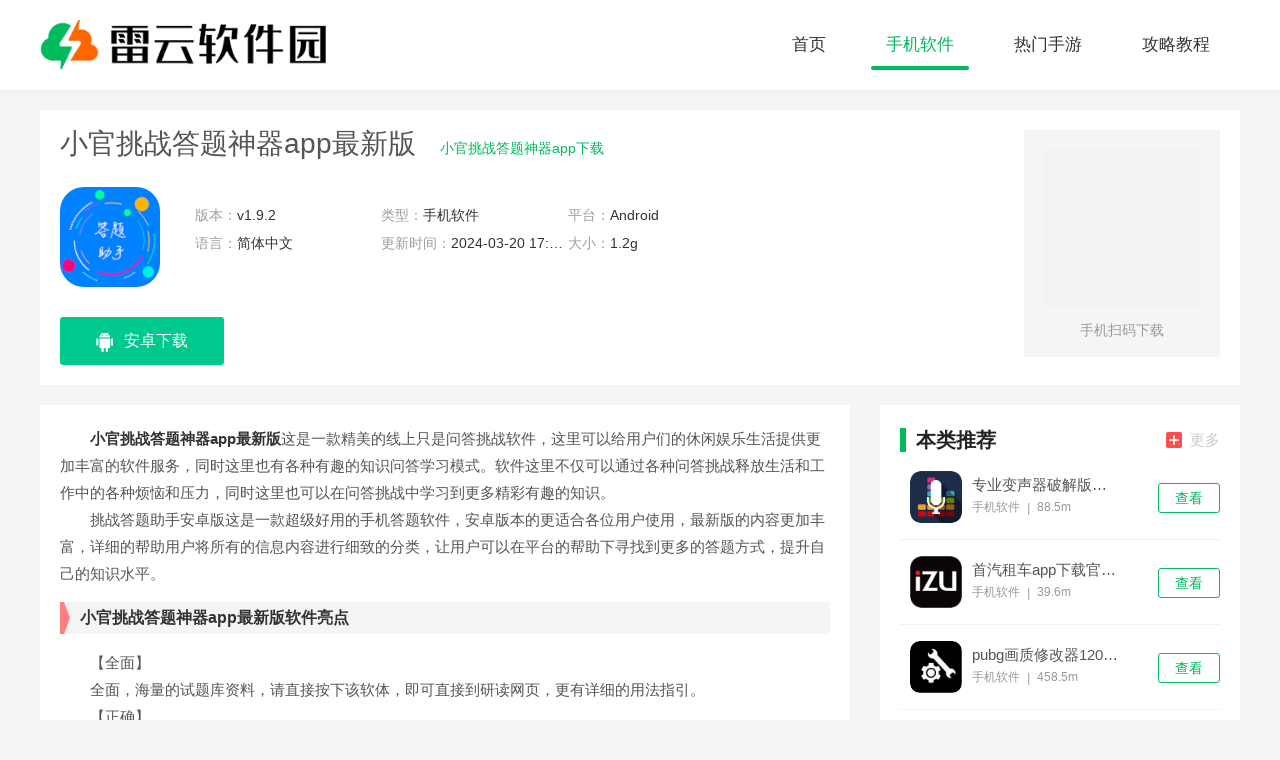

--- FILE ---
content_type: text/html
request_url: https://www.lyzhy.com/app/3046.html
body_size: 5999
content:
<!DOCTYPE html>
<html>
<head>
    <meta charset="utf-8" />
    <title>小官挑战答题神器app下载-小官挑战答题神器app最新版 v1.9.2-雷云软件园</title>
    <meta name="description" content="小官挑战答题神器app最新版这是一款精美的线上只是问答挑战软件，这里可以给用户们的休闲娱乐生活提供更加丰富的软件服务，同时这里也有各种有趣的知识问答学习模式。软件这里不仅可以通过各种问答挑战释放生活和工作中的各种烦恼和压力，同时这里也可以在问答挑战中学习到更多精彩有趣的知识。">
    <meta name="keywords" content="小官挑战答题神器app最新版,小官挑战答题神器app最新版下载,小官挑战答题神器app">
    <meta http-equiv="Cache-Control" content="no-transform " />
    <meta http-equiv="Cache-Control" content="no-siteapp" />
    <link rel="stylesheet" type="text/css" href="https://www.lyzhy.com/statics/default/css/main.css" />
    <script src="https://www.lyzhy.com/statics/default/js/jquery.min.js" type="text/javascript" charset="utf-8"></script>
    <!--[if lt IE 9]>
    <script src="https://cdn.jsdelivr.net/npm/html5shiv@3.7.3/dist/html5shiv.min.js"></script>
    <![endif]-->
        <meta http-equiv="mobile-agent" content="format=xhtml; url=https://m.lyzhy.com/app/3046.html"/>
    <meta http-equiv="mobile-agent" content="format=html5; url=https://m.lyzhy.com/app/3046.html"/>
    <script>
        (function() {
            var ua = navigator.userAgent.toLowerCase();
            var bIsIpad = ua.match(/ipad/i) == "ipad";
            var bIsIphoneOs = ua.match(/iphone os/i) == "iphone os";
            var bIsAndroid = ua.match(/android/i) == "android";
            var bIsWM = ua.match(/windows mobile/i) == "windows mobile";
            var host = "//m.lyzhy.com";
            var pathname = window.location.pathname;
            if (bIsIpad || bIsIphoneOs || bIsAndroid || bIsWM) {
                window.location.href = host + pathname;
            }
        })();
    </script>
    </head>
<body>
<header class="header">
    <div class="nav-box w1200 cf">
        <div class="fl logo">
            <a href="/"><img src="https://www.lyzhy.com/statics/default/images/logo.png"></a>
        </div>
        <ul class="nav fr">
            <li ><a href="/">首页</a></li>
                                                            <li class="on"><a href="/sjrj/">手机软件</a></li>
                        <li ><a href="/rmsy/">热门手游</a></li>
                        <li ><a href="/gljc/">攻略教程</a></li>
                                </ul>
    </div>
</header>
<div class="w1200 cf">
	<section class="mt20 app-detailedTop cf">
		<div class="fl">
			<div class="soft_tit">
				<h1>小官挑战答题神器app最新版</h1>
				<span>小官挑战答题神器app下载</span>
			</div>
			<div class="soft_wrap cf">
				<img src="https://img.lyzhy.com/uploadfile/2024/0320/20240320055343738.png" alt="小官挑战答题神器app最新版"  onerror="javascript:this.src='https://www.lyzhy.com/statics/default/images/notimg.png'">
				<ul class="soft_lis clearfix">
					<li><span>版本：</span>v1.9.2 </li>
					<li><span>类型：</span>手机软件 </li>
					<li><span>平台：</span>Android </li>
					<li><span>语言：</span>简体中文 </li>
					<li><span>更新时间：</span>2024-03-20 17:54:47</li>
					<li><span>大小：</span>1.2g</li>
				</ul>
			</div>

			<div class="soft_download" id="down1" data-id="3046">
								<a href="//down.lyzhy.com/az-3046/" class="soft_android" target="_blank">
					<i></i>安卓下载
				</a>
															</div>
		</div>
		<div class="soft_r fr">
			<img src="/api.php?op=CreateQRcode&action=create&l=L&size=4.8&url=https://m.lyzhy.com/app/3046.html" alt="">
			<p>手机扫码下载</p>
		</div>
	</section>


	<div class="mt20 cf">
		<div class="fl detailed-left" id="Min_L">
			<article class="app-article">
				<p>　　<strong>小官挑战答题神器app最新版</strong>这是一款精美的线上只是问答挑战软件，这里可以给用户们的休闲娱乐生活提供更加丰富的软件服务，同时这里也有各种有趣的知识问答学习模式。软件这里不仅可以通过各种问答挑战释放生活和工作中的各种烦恼和压力，同时这里也可以在问答挑战中学习到更多精彩有趣的知识。</p>
<p>　　挑战答题助手安卓版这是一款超级好用的手机答题软件，安卓版本的更适合各位用户使用，最新版的内容更加丰富，详细的帮助用户将所有的信息内容进行细致的分类，让用户可以在平台的帮助下寻找到更多的答题方式，提升自己的知识水平。</p>
<h3>小官挑战答题神器app最新版软件亮点</h3>
<p>　　【全面】</p>
<p>　　全面，海量的试题库资料，请直接按下该软体，即可直接到研读网页，更有详细的用法指引。</p>
<p>　　【正确】</p>
<p>　　选取正确的回答，然后按一下就可以看到正确的回答，然后再往下拖，可以看到更多的问题。</p>
<p>　　【精确】</p>
<p>　　该软件可以精确的查找并辨识出题目，涵盖了古代、现代、现代的许多知识，可以即时查询出题目。</p>
<h3>小官挑战答题神器app最新版应用特色</h3>
<p>　　1、各种知识</p>
<p>　　关于中华各种知识，只有足够了解中国的文化，涉及的范围也相当广泛;</p>
<p>　　2、简单问题</p>
<p>　　软件内还有一些简单的问题，让你回顾中国历史，对中国文化典故更了解;</p>
<p>　　3、玩法丰富</p>
<p>　　这里拥有的玩法很丰富，在挑战中去尝试智力的对决，分享诸多趣味;</p>
<p>　　4、邀请好友</p>
<p>　　玩家还能邀请好友，每天免费领取新的挑战机会，在抽奖中获得道具;</p>
<p>　　5、更多奖励</p>
<p>　　通过比赛赢得大奖，各种机会好礼都将获取，赚取非同一般的奖励;</p>
<p>　　6、平台支持</p>
<p>　　智能识别题目和选项，支持所有答题平台，包括微信小程序;</p>
<h3>小官挑战答题神器app最新版使用方法</h3>
<p>　　1、打开app，在首页即可直接开始答题。</p>
<center>
	<img alt="" border="1" height="569" src="https://www.91rjz.com/uploads/202312/1702949982868.png" width="320" /></center>
<p>　　2、点击&ldquo;显示答案&rdquo;，答案将直接显示。</p>
<center>
	<img alt="" border="1" height="569" src="https://www.91rjz.com/uploads/202312/1702949982488.png" width="320" /></center>
<p>　　3、在&ldquo;发现&rdquo;模块，可自由导入题库、使用扫描搜题、AI搜题、读屏搜题等功能，并选择练习不同类型的题目。</p>
<center>
	<img alt="" border="1" height="569" src="https://www.91rjz.com/uploads/202312/1702949982152.png" width="320" /></center>
<p>　　4、扫描搜题功能，仅需用摄像头扫描题目，答案即会显示。</p>
<center>
	<img alt="" border="1" height="569" src="https://www.91rjz.com/uploads/202312/1702949982956.png" width="320" /></center>
<p>　　5、通过微信发送题库文件后，选择&ldquo;用其他应用打开&rdquo;，并选择此应用进行导入。</p>
<center>
	<img alt="" border="1" height="428" src="https://www.91rjz.com/uploads/202312/1702949983601.png" width="320" /></center>
<p>　　6、在&ldquo;我的&rdquo;模块，点击&ldquo;常见问题&rdquo;查看软件的使用教程。</p>
<center>
	<img alt="" border="1" height="569" src="https://www.91rjz.com/uploads/202312/1702949983603.png" width="320" /></center>
<h3>小官挑战答题神器app最新版使用教程：</h3>
<p>　　1. 下载挑战答题助手应用程序并安装到手机上。</p>
<p>　　2. 打开应用程序，进入主界面，在主界面中，用户可以选择自己感兴趣的知识领域，如历史、地理、科学等等，选择完毕后，点击&ldquo;开始答题&rdquo;按钮。</p>
<p>　　3. 在答题过程中，用户可以使用挑战答题助手，当遇到不会的问题时，用户只需要点击&ldquo;挑战答题助手&rdquo;按钮，系统就会自动搜索答案，并在屏幕上显示出来。</p>
<p>　　4. 如果用户想要更快地答题，可以使用&ldquo;秒杀&rdquo;功能，当用户遇到一个问题时，只需要点击&ldquo;秒杀&rdquo;按钮，系统就会自动选择正确答案，并直接提交答案，从而快速完成该题目。</p>
<p>　　5. 在答题结束后，系统会自动计算用户的得分，并显示在屏幕上，用户可以查看自己的答题速度、准确率等数据，并根据这些数据来提高自己的答题能力。</p>
			</article>

			<section class="app-img mt20">
				<!-- 游戏显示游戏/软件显示软件 -->
				<h2 class="d_name">软件截图</h2>
				<div class="imgPic-slide">
					<div class="hd">
						<ul>
														<li></li>
														<li></li>
														<li></li>
														<li></li>
													</ul>
					</div>
					<div class="bd">
						<ul>
																					<li><img src="https://img.lyzhy.com/uploadfile/2024/0320/20240320055351187.jpg" alt="小官挑战答题神器app最新版"></li>
																					<li><img src="https://img.lyzhy.com/uploadfile/2024/0320/20240320055351789.jpg" alt="小官挑战答题神器app最新版最新版"></li>
																					<li><img src="https://img.lyzhy.com/uploadfile/2024/0320/20240320055351717.jpg" alt="小官挑战答题神器app最新版VIP版"></li>
																					<li><img src="https://img.lyzhy.com/uploadfile/2024/0320/20240320055351641.jpg" alt="小官挑战答题神器app最新版下载"></li>
																				</ul>
					</div>
					<a class="prev" href="javascript:void(0)"><</a>
					<a class="next" href="javascript:void(0)">></a>
				</div>
			</section>
									
			<section class="news-relevantApp2 mt20">
				<!-- 软件调用软件，游戏调用游戏 -->
				<h2 class="d_name">猜你喜欢</h2>
				<ul class="xg_lis">
															<li>
						<a href="/app/3046.html" target="_blank">
							<img  class="lazy" data-original="https://img.lyzhy.com/uploadfile/2024/0320/20240320055343738.png" alt="小官挑战答题神器app最新版">
							<p>小官挑战答题神器app最新版</p>
							<span>查看</span>
						</a>
					</li>
										<li>
						<a href="/app/3045.html" target="_blank">
							<img  class="lazy" data-original="https://img.lyzhy.com/uploadfile/2024/0320/20240320054149858.jpg" alt="专业变声器破解版下载最新版永久vip免费悬浮窗">
							<p>专业变声器破解版下载最新版永久vip免费悬浮窗</p>
							<span>查看</span>
						</a>
					</li>
										<li>
						<a href="/app/3044.html" target="_blank">
							<img  class="lazy" data-original="https://img.lyzhy.com/uploadfile/2024/0320/20240320051633636.png" alt="首汽租车app下载官网版">
							<p>首汽租车app下载官网版</p>
							<span>查看</span>
						</a>
					</li>
										<li>
						<a href="/app/3043.html" target="_blank">
							<img  class="lazy" data-original="https://img.lyzhy.com/uploadfile/2024/0312/20240312060233468.png" alt="pubg画质修改器120帧免费最新版本">
							<p>pubg画质修改器120帧免费最新版本</p>
							<span>查看</span>
						</a>
					</li>
										<li>
						<a href="/app/3042.html" target="_blank">
							<img  class="lazy" data-original="https://img.lyzhy.com/uploadfile/2024/0312/20240312054919374.png" alt="地铁逃生PUBG国际服GM版透视自瞄辅助器免费版">
							<p>地铁逃生PUBG国际服GM版透视自瞄辅助器免费版</p>
							<span>查看</span>
						</a>
					</li>
														</ul>

			</section>
																										</div>
		<div class="fr detailed-right" id="Min_R">
			<div class="rightRecommend">
				<div class="x-title">
					<p class="name fl"><i></i>本类推荐</p>
					<a href="https://www.lyzhy.com/sjrj/" target="_blank" class="more fr"><i class="bg"></i>更多</a>
				</div>
				<ul class="game_lis">
															<li>
						<div class="game_wrap">
							<a href="/app/3045.html" target="_blank"><img  src="https://img.lyzhy.com/uploadfile/2024/0320/20240320054149858.jpg"></a>
							<div class="game_text">
								<a class="game_tit" href="/app/3045.html" target="_blank">专业变声器破解版下载最新版永久vip免费悬浮窗</a>
								<p class="game_infor">
									<span>手机软件</span>
									<i>|</i>
									<span>88.5m</span>
								</p>
							</div>
						</div>
						<a href="/app/3045.html" target="_blank" class="game_down">查看</a>
					</li>
										<li>
						<div class="game_wrap">
							<a href="/app/3044.html" target="_blank"><img  src="https://img.lyzhy.com/uploadfile/2024/0320/20240320051633636.png"></a>
							<div class="game_text">
								<a class="game_tit" href="/app/3044.html" target="_blank">首汽租车app下载官网版</a>
								<p class="game_infor">
									<span>手机软件</span>
									<i>|</i>
									<span>39.6m</span>
								</p>
							</div>
						</div>
						<a href="/app/3044.html" target="_blank" class="game_down">查看</a>
					</li>
										<li>
						<div class="game_wrap">
							<a href="/app/3043.html" target="_blank"><img  src="https://img.lyzhy.com/uploadfile/2024/0312/20240312060233468.png"></a>
							<div class="game_text">
								<a class="game_tit" href="/app/3043.html" target="_blank">pubg画质修改器120帧免费最新版本</a>
								<p class="game_infor">
									<span>手机软件</span>
									<i>|</i>
									<span>458.5m</span>
								</p>
							</div>
						</div>
						<a href="/app/3043.html" target="_blank" class="game_down">查看</a>
					</li>
										<li>
						<div class="game_wrap">
							<a href="/app/3042.html" target="_blank"><img  src="https://img.lyzhy.com/uploadfile/2024/0312/20240312054919374.png"></a>
							<div class="game_text">
								<a class="game_tit" href="/app/3042.html" target="_blank">地铁逃生PUBG国际服GM版透视自瞄辅助器免费版</a>
								<p class="game_infor">
									<span>手机软件</span>
									<i>|</i>
									<span>未知</span>
								</p>
							</div>
						</div>
						<a href="/app/3042.html" target="_blank" class="game_down">查看</a>
					</li>
										<li>
						<div class="game_wrap">
							<a href="/app/3041.html" target="_blank"><img  src="https://img.lyzhy.com/uploadfile/2024/0312/20240312053631539.jpg"></a>
							<div class="game_text">
								<a class="game_tit" href="/app/3041.html" target="_blank">大咖提词器大师app最新版</a>
								<p class="game_infor">
									<span>手机软件</span>
									<i>|</i>
									<span>1.5g</span>
								</p>
							</div>
						</div>
						<a href="/app/3041.html" target="_blank" class="game_down">查看</a>
					</li>
										<li>
						<div class="game_wrap">
							<a href="/app/3033.html" target="_blank"><img  src="https://img.lyzhy.com/uploadfile/2024/0309/20240309110301906.png"></a>
							<div class="game_text">
								<a class="game_tit" href="/app/3033.html" target="_blank">呼吸灯软件energyring官网最新版</a>
								<p class="game_infor">
									<span>手机软件</span>
									<i>|</i>
									<span>36.6m</span>
								</p>
							</div>
						</div>
						<a href="/app/3033.html" target="_blank" class="game_down">查看</a>
					</li>
										<li>
						<div class="game_wrap">
							<a href="/app/3025.html" target="_blank"><img  src="https://img.lyzhy.com/uploadfile/2024/0207/20240207045353781.png"></a>
							<div class="game_text">
								<a class="game_tit" href="/app/3025.html" target="_blank">灵境ai绘画免费破解版</a>
								<p class="game_infor">
									<span>手机软件</span>
									<i>|</i>
									<span>158.5m</span>
								</p>
							</div>
						</div>
						<a href="/app/3025.html" target="_blank" class="game_down">查看</a>
					</li>
										<li>
						<div class="game_wrap">
							<a href="/app/3023.html" target="_blank"><img  src="https://img.lyzhy.com/uploadfile/2024/0110/20240110051009185.jpg"></a>
							<div class="game_text">
								<a class="game_tit" href="/app/3023.html" target="_blank">哈利波特魔法觉醒正式服官服版</a>
								<p class="game_infor">
									<span>手机软件</span>
									<i>|</i>
									<span>1.2g</span>
								</p>
							</div>
						</div>
						<a href="/app/3023.html" target="_blank" class="game_down">查看</a>
					</li>
										<li>
						<div class="game_wrap">
							<a href="/app/3020.html" target="_blank"><img  src="https://img.lyzhy.com/uploadfile/2024/0109/20240109032144440.jpg"></a>
							<div class="game_text">
								<a class="game_tit" href="/app/3020.html" target="_blank">t3出行ios版app下载安装</a>
								<p class="game_infor">
									<span>手机软件</span>
									<i>|</i>
									<span>88.5m</span>
								</p>
							</div>
						</div>
						<a href="/app/3020.html" target="_blank" class="game_down">查看</a>
					</li>
										<li>
						<div class="game_wrap">
							<a href="/app/65.html" target="_blank"><img  src="https://img.lyzhy.com/uploadfile/gather/2021/1118/202111184192.jpg"></a>
							<div class="game_text">
								<a class="game_tit" href="/app/65.html" target="_blank">拼多多安全</a>
								<p class="game_infor">
									<span>手机软件</span>
									<i>|</i>
									<span>37.65MB</span>
								</p>
							</div>
						</div>
						<a href="/app/65.html" target="_blank" class="game_down">查看</a>
					</li>
														</ul>
			</div>
			<div class="mt20 hot-article">
				<div class="x-title">
					<!--游戏显示攻略 软件显示教程  -->
					<p class="name fl"><i></i>热门文章</p>
					<a href="https://www.lyzhy.com/gljc/" target="_blank" class="more fr"><i class="bg"></i>更多</a>
				</div>
				<ul class="hot_lis">
															<li>
						<i></i>
						<a href="/news/47173.html" target="_blank">香肠派对SS14新坐骑剑齿虎怎么样-香肠派对SS14新坐骑剑齿虎介绍</a>
					</li>
										<li>
						<i></i>
						<a href="/news/47172.html" target="_blank">阴阳师式神椒图点位在哪-阴阳师式神椒图点位介绍2024</a>
					</li>
										<li>
						<i></i>
						<a href="/news/47171.html" target="_blank">金铲铲之战s11圣贤凯隐阵容怎么玩-金铲铲之战s11圣贤凯隐阵容推荐</a>
					</li>
										<li>
						<i></i>
						<a href="/news/47170.html" target="_blank">桃源深处有人家花朝酿春活动内容是什么-桃源深处有人家花朝酿春活动内容介绍</a>
					</li>
										<li>
						<i></i>
						<a href="/news/47169.html" target="_blank">塔瑞斯世界新手职业怎么选-塔瑞斯世界新手职业推荐</a>
					</li>
										<li>
						<i></i>
						<a href="/news/47168.html" target="_blank">西游笔绘西行出场角色黑熊精怎么样-西游笔绘西行出场角色黑熊精介绍</a>
					</li>
										<li>
						<i></i>
						<a href="/news/47167.html" target="_blank">江南百景图春润原野夜风吟活动有哪些-江南百景图春润原野夜风吟活动介绍</a>
					</li>
										<li>
						<i></i>
						<a href="/news/47166.html" target="_blank">古龙风云录潜龙失水支线怎么玩-古龙风云录潜龙失水支线攻略</a>
					</li>
										<li>
						<i></i>
						<a href="/news/47165.html" target="_blank">如龙8摄影巡回赛菠萝狗屋在哪-如龙8摄影巡回赛菠萝狗屋位置介绍</a>
					</li>
										<li>
						<i></i>
						<a href="/news/47164.html" target="_blank">射雕手游怎么召唤侠侍跟随-射雕手游召唤侠侍跟随方法介绍</a>
					</li>
														</ul>
			</div>

			<div class="index-appPh mt20">
				<div class="x-title">
					<p class="name fl"><i></i>热门排行</p>
				</div>
				<ul class="game_lis">
																				<li>
						<i class="num">1</i>
						<div class="game_wrap">
							<a href="/app/616.html" target="_blank"><img  src="https://img.lyzhy.com/uploadfile/gather/2021/1125/202111255024.jpg"></a>
							<div class="game_text">
								<a class="game_tit" href="/app/616.html" target="_blank">快手极速版破解版无限金币版</a>
								<p class="game_infor">
									<span>手机软件</span>
									<i>|</i>
									<span>93.75MB</span>
								</p>
							</div>
						</div>
						<a href="/app/616.html" target="_blank" class="game_down">查看</a>
					</li>
															<li>
						<i class="num">2</i>
						<div class="game_wrap">
							<a href="/app/84.html" target="_blank"><img  src="https://img.lyzhy.com/uploadfile/gather/2021/1118/202111185251.jpg"></a>
							<div class="game_text">
								<a class="game_tit" href="/app/84.html" target="_blank">UC浏览器超级会员永久破解</a>
								<p class="game_infor">
									<span>手机软件</span>
									<i>|</i>
									<span>86.78MB</span>
								</p>
							</div>
						</div>
						<a href="/app/84.html" target="_blank" class="game_down">查看</a>
					</li>
															<li>
						<i class="num">3</i>
						<div class="game_wrap">
							<a href="/app/1.html" target="_blank"><img  src="https://img.lyzhy.com/uploadfile/gather/2021/1117/202111177751.jpg"></a>
							<div class="game_text">
								<a class="game_tit" href="/app/1.html" target="_blank">钉钉安卓平板hd版本</a>
								<p class="game_infor">
									<span>手机软件</span>
									<i>|</i>
									<span>154.07MB</span>
								</p>
							</div>
						</div>
						<a href="/app/1.html" target="_blank" class="game_down">查看</a>
					</li>
															<li>
						<i class="num">4</i>
						<div class="game_wrap">
							<a href="/app/1923.html" target="_blank"><img  src="https://img.lyzhy.com/uploadfile/gather/2022/0513/202205135240.jpg"></a>
							<div class="game_text">
								<a class="game_tit" href="/app/1923.html" target="_blank">夸克最新超级会员破解版</a>
								<p class="game_infor">
									<span>手机软件</span>
									<i>|</i>
									<span>74.36M</span>
								</p>
							</div>
						</div>
						<a href="/app/1923.html" target="_blank" class="game_down">查看</a>
					</li>
															<li>
						<i class="num">5</i>
						<div class="game_wrap">
							<a href="/app/787.html" target="_blank"><img  src="https://img.lyzhy.com/uploadfile/gather/2021/1126/202111264205.jpg"></a>
							<div class="game_text">
								<a class="game_tit" href="/app/787.html" target="_blank">快手官方下载安装2021最新版</a>
								<p class="game_infor">
									<span>手机软件</span>
									<i>|</i>
									<span>122.95MB</span>
								</p>
							</div>
						</div>
						<a href="/app/787.html" target="_blank" class="game_down">查看</a>
					</li>
																			</ul>
			</div>

		</div>

	</div>

</div>
<script type="text/javascript" src="https://s9.cnzz.com/z_stat.php?id=1280594447&web_id=1280594447"></script><footer class="footer mt20">
            <div class="copy-box">
        <p class="copy">CopyRight©2020-2030<a href="/"> www.lyzhy.com</a></p>
    </div>

</footer>
<script src="https://www.lyzhy.com/statics/default/js/jquery.SuperSlide.2.1.3.js" type="text/javascript" charset="utf-8"></script>
<script src="https://www.lyzhy.com/statics/default/js/lazyload.js" type="text/javascript" charset="utf-8"></script>
<script src="https://www.lyzhy.com/statics/default/js/pic_show.js" type="text/javascript" charset="utf-8"></script>
<script src="https://www.lyzhy.com/statics/default/js/main.js" type="text/javascript" charset="utf-8"></script>
</body>
</html><script type="text/javascript" src="/api.php?op=count&id=3046&modelid=2&catid=119"></script>
<script src="https://www.lyzhy.com/statics/default/js/download.js"></script>


--- FILE ---
content_type: application/javascript
request_url: https://www.lyzhy.com/statics/default/js/download.js
body_size: 164
content:

var id=$('#down1').attr('data-id');
$.ajax({
    type: "GET",
    url: "/index.php?m=content&c=index&a=down_address_new",
    data: {id:id},
    cache:false,
    dataType:'json',
    success: function(data){
        if(data.content){
            $("#down1").html(data.content);
        }
    }
})